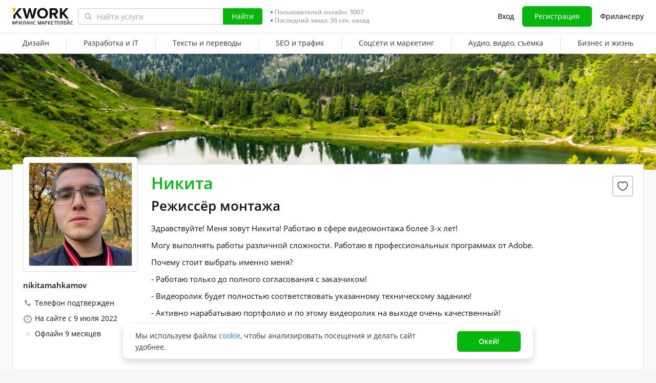

--- FILE ---
content_type: text/css
request_url: https://cdn-edge.kwork.ru/css/dist/layout-market-footer_256bd77177bf1742.css?ver=27_cors
body_size: 5458
content:
.custom-search .dropdown-suggestions{border:1px solid var(--color-grayscale-field-border);border-radius:4px;-webkit-box-shadow:0 3px 10px rgba(0,0,0,.06),0 1px 3px rgba(0,0,0,.06);box-shadow:0 3px 10px rgba(0,0,0,.06),0 1px 3px rgba(0,0,0,.06);overflow:hidden}.custom-search .dropdown-suggestions,.custom-search .dropdown-suggestions *{-webkit-box-sizing:border-box;box-sizing:border-box}.custom-search .dropdown-suggestions .suggestions .suggestion-user,.custom-search .dropdown-suggestions .suggestions-header{-webkit-box-align:center;-ms-flex-align:center;align-items:center;background-color:var(--color-grayscale-page-bg-default);color:var(--color-typography-support);display:-webkit-box;display:-ms-flexbox;display:flex;font-size:16px;font-weight:600;line-height:24px;min-height:30px;padding:2px 7px 2px 13px;text-transform:none}.custom-search .dropdown-suggestions .suggestions .suggestion-user svg,.custom-search .dropdown-suggestions .suggestions-header svg{-ms-flex-negative:0;flex-shrink:0;margin-right:18px}.custom-search .dropdown-suggestions .suggestions-header{text-transform:none}.custom-search .dropdown-suggestions .suggestion{-webkit-box-align:center;-ms-flex-align:center;align-items:center;color:var(--color-typography-text);display:-webkit-box;display:-ms-flexbox;display:flex;font-size:16px;line-height:24px;min-height:40px;padding:8px 11px 8px 51px}.custom-search .dropdown-suggestions .suggestion span{font-weight:400}.custom-search .dropdown-suggestions .suggestion span b{color:var(--color-typography-text);font-weight:600!important}.custom-search .dropdown-suggestions .suggestion:hover{background:-webkit-gradient(linear,left bottom,left top,from(rgba(23,125,229,.06)),to(rgba(23,125,229,.06))),var(--color-typography-white);background:linear-gradient(0deg,rgba(23,125,229,.06),rgba(23,125,229,.06)),var(--color-typography-white);color:var(--color-accent-primary-base)}.custom-search .dropdown-suggestions .suggestion:hover span b{color:var(--color-accent-primary-base)}.custom-search .dropdown-suggestions .suggestion-user:hover{background:-webkit-gradient(linear,left bottom,left top,from(rgba(23,125,229,.06)),to(rgba(23,125,229,.06))),var(--color-typography-white);background:linear-gradient(0deg,rgba(23,125,229,.06),rgba(23,125,229,.06)),var(--color-typography-white);color:var(--color-accent-primary-base)}.custom-search .dropdown-suggestions .suggestion-user:hover svg path{fill:var(--color-accent-primary-base)}.custom-search .dropdown-suggestions .suggestion-user__text{display:block!important;overflow:hidden;text-overflow:ellipsis}.custom-search .dropdown-suggestions .history{background-color:var(--color-grayscale-page-bg-default);min-height:30px;padding:2px 7px 2px 13px;text-transform:none}.custom-search .dropdown-suggestions .history,.custom-search .dropdown-suggestions .history__title{-webkit-box-align:center;-ms-flex-align:center;align-items:center;display:-webkit-box;display:-ms-flexbox;display:flex}.custom-search .dropdown-suggestions .history__title{color:var(--color-typography-support);font-size:16px;font-weight:600;line-height:24px}.custom-search .dropdown-suggestions .history__title svg{-ms-flex-negative:0;flex-shrink:0;margin-right:18px}.custom-search .dropdown-suggestions .history__button-clear{color:var(--color-typography-tip);cursor:pointer;font-size:12px;font-weight:400;line-height:16px}.custom-search .dropdown-suggestions-header{border:1px solid var(--color-grayscale-border);border-radius:6px}@media (max-width:767.98px){.custom-search .dropdown-suggestions-header{border-radius:4px!important}}.custom-search .dropdown-suggestions-header .suggestions .suggestion-user,.custom-search .dropdown-suggestions-header .suggestions-header{font-size:var(--typography-body-default-regular-font-size);line-height:var(--typography-body-default-regular-line-height);min-height:28px;padding:2px 7px 2px 11px}.custom-search .dropdown-suggestions-header .suggestions .suggestion-user svg,.custom-search .dropdown-suggestions-header .suggestions-header svg{margin-right:8px}.custom-search .dropdown-suggestions-header .history{-ms-flex-wrap:wrap;flex-wrap:wrap;min-height:28px;padding:2px 7px 2px 11px}.custom-search .dropdown-suggestions-header .history__title{font-size:var(--typography-body-default-regular-font-size);line-height:var(--typography-body-default-regular-line-height);margin-right:4px}.custom-search .dropdown-suggestions-header .history__title svg{margin-right:8px}.custom-search .dropdown-suggestions-header .suggestion{font-size:var(--typography-body-default-regular-font-size);line-height:var(--typography-body-default-regular-line-height);min-height:38px;padding:8px 11px 8px 35px}@media (max-width:767.98px){.custom-search .dropdown-suggestions:not(.dropdown-suggestions-header) .suggestion-user__text{display:-webkit-box!important;display:-ms-flexbox!important;display:flex!important;-ms-flex-wrap:wrap;flex-wrap:wrap}}.switch-menu{display:inline-block;line-height:20px}.switch-menu__label{cursor:pointer;font-size:15px;font-weight:600;-webkit-transition:color .3s ease;transition:color .3s ease;-webkit-user-select:none;-moz-user-select:none;-ms-user-select:none;user-select:none}.switch-menu__label_right{margin-left:5px}.switch-menu__label_left{margin-right:5px}.switch-menu__input:checked~.switch-menu__label_left,.switch-menu__label_right{color:#b8b8bf}.switch-menu__input:checked~.switch-menu__label_right,.switch-menu__label_left{color:#000}.switch-menu__track{background-color:#b8b8bf;border-radius:999px;cursor:pointer;display:inline-block;height:22px;position:relative;top:4px;-webkit-transition:background-color .3s ease;transition:background-color .3s ease;width:40px}.switch-menu__input:checked~.switch-menu__track{background-color:#00b000;-webkit-box-shadow:inset 0 0 0 1px #00a800;box-shadow:inset 0 0 0 1px #00a800}.switch-menu__input:checked~.switch-menu__track .switch-menu__thumb{-webkit-box-shadow:inset 0 0 0 1px #a6dba6;box-shadow:inset 0 0 0 1px #a6dba6}.switch-menu__thumb{background-color:#fff;border-radius:50%;display:block;height:18px;left:0;margin:2px;position:relative;-webkit-transition:left .3s ease;transition:left .3s ease;width:18px}.switch-menu__input:checked~.switch-menu__track .switch-menu__thumb{left:18px}.switch-menu__input{display:none}@media (min-width:768px){.mobile-nav{display:none!important}}.mobile-nav__overlay{background:rgba(0,0,0,.8);bottom:0;left:0;position:absolute;right:0;top:0;z-index:10}.mobile-nav__header{-webkit-box-align:center;-ms-flex-align:center;align-items:center;background-color:var(--color-typography-white);display:-webkit-box;display:-ms-flexbox;display:flex;-ms-flex-wrap:nowrap;flex-wrap:nowrap;height:50px;padding:0 15px 0 10px}.mobile-nav__header-close{cursor:pointer;height:32px;-webkit-user-select:none;-moz-user-select:none;-ms-user-select:none;user-select:none;width:32px}.mobile-nav__header-logo{display:-webkit-box;display:-ms-flexbox;display:flex;margin-left:8px;position:relative}.mobile-nav__header-logo .garland{width:105px}.mobile-nav__header-logo>img{display:block;margin:0}.mobile-nav__list{-webkit-overflow-scrolling:touch;background:-webkit-gradient(linear,left bottom,left top,from(rgba(var(--color-accent-primary-base-rgb),.06)),to(rgba(var(--color-accent-primary-base-rgb),.06))),var(--color-typography-white);background:linear-gradient(0deg,rgba(var(--color-accent-primary-base-rgb),.06),rgba(var(--color-accent-primary-base-rgb),.06)),var(--color-typography-white);-webkit-box-shadow:0 4px 100px rgba(0,0,0,.25);box-shadow:0 4px 100px rgba(0,0,0,.25);-webkit-box-sizing:border-box;box-sizing:border-box;height:100%;overflow-x:hidden;overflow-y:auto;padding-top:0;position:absolute;top:0;-webkit-transform:translateX(-85%);-ms-transform:translateX(-85%);transform:translateX(-85%);-webkit-transition:-webkit-transform .3s ease-in-out;transition:-webkit-transform .3s ease-in-out;transition:transform .3s ease-in-out;transition:transform .3s ease-in-out,-webkit-transform .3s ease-in-out;width:85%;z-index:11}.authorized .mobile-nav__list{padding-top:51px}.mobile-nav__list.animation,.mobile-nav__list.animation *{overflow-y:hidden}.mobile-nav__list.mobile-nav__list--active{-webkit-transform:translateX(0);-ms-transform:translateX(0);transform:translateX(0)}.mobile-nav__list.has-subopen,.mobile-nav__list.unauthorized{background:var(--color-typography-white)}@media (min-width:374px) and (max-width:375px){.mobile-nav__list{-webkit-transform:translateX(-323px);-ms-transform:translateX(-323px);transform:translateX(-323px);width:323px}}.mobile-nav__list.header--theme-dark .mobile-menu__item-icon img.light-theme-icon{display:none}.mobile-nav__list.header--theme-dark .mobile-menu__item-icon img.dark-theme-icon{display:block}.mobile-nav__signup-button{margin:7px 0 8px 18px;width:139px}.mobile-menu{min-height:100%;padding-bottom:var(--nav-by-viewport-height-diff)}.mobile-menu,.mobile-menu *{-webkit-box-sizing:border-box;box-sizing:border-box}.mobile-menu.subopen .mobile-menu__item:not(.active),.mobile-menu.subopen .mobile-menu__items:not(.active){display:none}.mobile-menu.subopen .mobile-menu__item.active>a{display:none}.mobile-menu.subopen .mobile-menu__items-footer:before{content:none}.mobile-menu.subopen .mobile-nav__user{display:none}.mobile-menu.authorized{background:transparent}.mobile-menu a{-webkit-touch-callout:none!important;-webkit-user-select:none!important}.mobile-menu__tabs{background-color:var(--color-typography-white);display:-webkit-box;display:-ms-flexbox;display:flex;margin-bottom:2px}.mobile-menu__tab{position:relative;width:50%}.mobile-menu__tab-link{-webkit-box-align:center;-ms-flex-align:center;-webkit-box-pack:center;-ms-flex-pack:center;align-items:center;background-color:var(--color-typography-white);color:var(--color-grayscale-field-border);cursor:pointer;display:-webkit-box;display:-ms-flexbox;display:flex;font-size:12px;font-weight:600;height:38px;justify-content:center;line-height:16px;text-transform:uppercase}.mobile-menu__tab-link:before{background-color:var(--color-typography-white);border-color:rgba(var(--color-accent-primary-base-rgb),.32);border-style:solid;bottom:0;-webkit-box-sizing:border-box;box-sizing:border-box;content:"";display:block;height:6px;position:absolute;z-index:2}.mobile-menu__tab-link>span{margin-top:1px;position:relative;text-decoration:none!important;-webkit-user-select:none;-moz-user-select:none;-ms-user-select:none;user-select:none;z-index:3}.mobile-menu__tab:first-child .mobile-menu__tab-link{border-radius:0 0 4px}.mobile-menu__tab:first-child .mobile-menu__tab-link:before{border-radius:0 0 4px;border-width:0 1px 1px 0;right:0;width:100%}.mobile-menu__tab:last-child .mobile-menu__tab-link{border-radius:0 0 0 4px}.mobile-menu__tab:last-child .mobile-menu__tab-link:before{border-radius:0 0 0 4px;border-width:0 0 1px 1px;left:0;width:100%}.mobile-menu__tab.active{background:none}.mobile-menu__tab.active .mobile-menu__tab-link{background:-webkit-gradient(linear,left bottom,left top,from(rgba(var(--color-accent-primary-base-rgb),.06)),to(rgba(var(--color-accent-primary-base-rgb),.06))),var(--color-typography-white);background:linear-gradient(0deg,rgba(var(--color-accent-primary-base-rgb),.06),rgba(var(--color-accent-primary-base-rgb),.06)),var(--color-typography-white);border-bottom:0;color:var(--color-typography-text)}.mobile-menu__tab.active .mobile-menu__tab-link:before{background:-webkit-gradient(linear,left bottom,left top,from(rgba(var(--color-accent-primary-base-rgb),.06)),to(rgba(var(--color-accent-primary-base-rgb),.06))),var(--color-typography-white);background:linear-gradient(0deg,rgba(var(--color-accent-primary-base-rgb),.06),rgba(var(--color-accent-primary-base-rgb),.06)),var(--color-typography-white);border-color:rgba(var(--color-accent-primary-base-rgb),.32);border-width:1px 0 0 1px;height:32px;top:0}.mobile-menu__tab.active:first-child .mobile-menu__tab-link{border-radius:0 4px 0 0}.mobile-menu__tab.active:first-child .mobile-menu__tab-link:before{border-radius:0 4px 0 0;border-width:1px 1px 0 0;right:-1px;width:calc(100% + 1px)}.mobile-menu__tab.active:last-child .mobile-menu__tab-link{border-radius:4px 0 0}.mobile-menu__tab.active:last-child .mobile-menu__tab-link:before{border-radius:4px 0 0;border-width:1px 0 0 1px;left:-1px;width:calc(100% + 1px)}.mobile-menu__items-footer:before{background-color:rgba(var(--color-accent-primary-base-rgb),.2);content:"";display:block;height:1px;margin:8px 0;overflow:hidden}.header--theme-dark .mobile-menu__item--placeholder .mobile-menu__link{background:#48494e}.header--theme-dark .mobile-menu__item--placeholder .mobile-menu__link:after{background:-webkit-gradient(linear,left top,right top,color-stop(.49%,#48494e),color-stop(47.8%,#5f6066),to(#48494e));background:linear-gradient(90deg,#48494e .49%,#5f6066 47.8%,#48494e)}.mobile-menu__item--placeholder{overflow:hidden;padding:0 16px}.mobile-menu__item--placeholder .mobile-menu__link{background:var(--color-grayscale-page-bg-default);border-radius:9px;height:16px;margin:16px 0;overflow:hidden;padding:0;position:relative;width:100%}.mobile-menu__item--placeholder .mobile-menu__link:after{-webkit-animation:mobile-menu-placeholder-animation 1s linear infinite;animation:mobile-menu-placeholder-animation 1s linear infinite;background:-webkit-gradient(linear,left top,right top,color-stop(.49%,hsla(0,0%,100%,0)),color-stop(47.8%,hsla(0,0%,100%,.8)),to(hsla(0,0%,100%,0)));background:linear-gradient(90deg,hsla(0,0%,100%,0) .49%,hsla(0,0%,100%,.8) 47.8%,hsla(0,0%,100%,0));content:"";height:100%;left:-48px;position:absolute;top:0;width:48px}.mobile-menu__item-link{-webkit-box-align:center;-ms-flex-align:center;align-items:center;color:rgba(var(--color-typography-title-rgb),.9);display:-webkit-box;display:-ms-flexbox;display:flex;height:48px;padding:0 21px 0 18px;text-decoration:none;width:100%}.mobile-menu__item-link--moderation{color:var(--color-accent-negative-base)!important}.mobile-menu__item-link:active,.mobile-menu__item-link:hover{background-color:hsla(0,0%,100%,.04);color:var(--color-typography-title)}.mobile-menu__item-icon{-webkit-box-align:center;-ms-flex-align:center;-webkit-box-pack:center;-ms-flex-pack:center;-ms-flex-negative:0;align-items:center;display:-webkit-box;display:-ms-flexbox;display:flex;flex-shrink:0;height:16px;justify-content:center;margin-right:14px;width:16px}.mobile-menu__item-icon--phone{margin-right:8px}.mobile-menu__item-icon--right{margin-left:5px;margin-right:0}.mobile-menu__item-icon img,.mobile-menu__item-icon svg{max-height:16px;max-width:16px}.mobile-menu__item-icon img.dark-theme-icon{display:none}.mobile-menu__item-icon--newyear{height:20px;margin-left:-2px;margin-right:12px;width:20px}.mobile-menu__item-icon--newyear svg{max-height:20px;max-width:20px}.mobile-menu__item-icon--newyear svg,.mobile-menu__item-icon--newyear svg path{fill:var(--color-accent-positive-base)!important}.mobile-menu__item-icon.mt-1{margin-top:-1px!important}.mobile-menu__item-title{font-size:14px;line-height:22px;overflow:hidden;text-overflow:ellipsis;white-space:nowrap}.mobile-menu__item-title .user-active-orders-count{-webkit-box-pack:center;-ms-flex-pack:center;-webkit-box-align:center;-ms-flex-align:center;align-items:center;background:var(--color-accent-primary-base);border-radius:22px;-webkit-box-sizing:border-box;box-sizing:border-box;color:var(--color-typography-white);display:-webkit-inline-box;display:-ms-inline-flexbox;display:inline-flex;font-size:8px;font-weight:700;height:16px;justify-content:center;line-height:12px;margin:-2px 0 0 4px;min-width:16px;padding:1.5px}.mobile-menu__item-title .user-active-orders-count.red{background-color:var(--color-accent-negative-base)}.mobile-menu__item-arrow{-ms-flex-negative:0;flex-shrink:0;height:10px;margin-left:auto;margin-right:-1px;width:7px}.mobile-menu__item-count-orders{color:rgba(var(--color-typography-support-hover-rgb),.6);font-size:12px;line-height:16px;margin-left:auto;margin-right:-9px;overflow:hidden;padding-left:3px;text-overflow:ellipsis;white-space:nowrap}.mobile-menu__item--border{border-bottom:1px solid rgba(var(--color-accent-primary-base-rgb),.2);height:49px}.mobile-menu__sublist{background:var(--color-typography-white);display:block;height:calc(100% - 50px);overflow-y:auto;position:absolute;top:50px;-webkit-transform:translateX(-100%);-ms-transform:translateX(-100%);transform:translateX(-100%);-webkit-transition:-webkit-transform .3s ease-in-out;transition:-webkit-transform .3s ease-in-out;transition:transform .3s ease-in-out;transition:transform .3s ease-in-out,-webkit-transform .3s ease-in-out;width:100%;z-index:12}.mobile-menu__sublist.active{-webkit-transform:translateX(0);-ms-transform:translateX(0);transform:translateX(0)}.mobile-menu__sublist.active .mobile-menu__item:not(.active){display:block}.mobile-menu__sublist.active.open>.mobile-menu__item-back,.mobile-menu__sublist.active.open>.mobile-menu__item:not(.active){display:none}.mobile-menu__sublist.active.open>.mobile-menu__item.active>a{display:none}.mobile-menu__sublist.active.open>.mobile-menu__item.active>.mobile-menu__sublist.active{height:100%;top:0}.mobile-menu__sublist .mobile-menu__link{-webkit-box-align:center;-ms-flex-align:center;align-items:center;color:rgba(var(--color-typography-title-rgb),.8);display:-webkit-box;display:-ms-flexbox;display:flex;font-size:var(--typography-body-default-regular-font-size);height:48px;line-height:var(--typography-body-default-regular-line-height);padding:0 16px;width:100%}.mobile-menu__sublist .mobile-menu__link:active,.mobile-menu__sublist .mobile-menu__link:hover{background:-webkit-gradient(linear,left bottom,left top,from(rgba(var(--color-accent-primary-base-rgb),.11)),to(rgba(var(--color-accent-primary-base-rgb),.11))),var(--color-typography-white);background:linear-gradient(0deg,rgba(var(--color-accent-primary-base-rgb),.11),rgba(var(--color-accent-primary-base-rgb),.11)),var(--color-typography-white)}.mobile-menu__sublist .mobile-menu__link:active .submenu-item__mark,.mobile-menu__sublist .mobile-menu__link:hover .submenu-item__mark{border-color:var(--color-accent-positive-base-hover);color:var(--color-accent-positive-base-hover)}.mobile-menu__sublist .mobile-menu__link-back{-webkit-box-sizing:border-box;box-sizing:border-box;display:block;height:45px;line-height:56px;padding-top:14px;position:relative;text-decoration:none!important;width:100%}.mobile-menu__sublist .mobile-menu__link-back:after{background-color:rgba(var(--color-accent-primary-base-rgb),.2);bottom:0;content:"";display:block;height:1px;left:0;position:absolute;right:0}.mobile-menu__sublist .mobile-menu__link-back .mobile-menu__item-title{color:var(--color-typography-white);color:var(--color-typography-title);font-size:12px;font-weight:600;line-height:16px;padding:0;text-align:center;text-transform:uppercase}@media (max-width:374px){.mobile-menu__sublist .mobile-menu__link-back .mobile-menu__item-title{padding:0 45px}}.mobile-menu__sublist .mobile-menu__arrow-back{height:16px;left:14px;position:absolute;top:13px;width:21px}.mobile-menu__sublist .mobile-menu__img{height:28px;margin:1px 8px 0 -4px;width:28px}.mobile-menu__sublist .mobile-menu__img+.mobile-menu__title{line-height:24px}.mobile-menu__sublist .mobile-menu__arrow{height:8px;margin:1px 4px 0 auto;width:6px}.mobile-menu__sublist .mobile-menu__title{overflow:hidden;text-overflow:ellipsis;white-space:nowrap}.mobile-menu .mobile-nav__user{-webkit-box-align:start;-ms-flex-align:start;align-items:flex-start;background-color:var(--color-typography-white);display:-webkit-box;display:-ms-flexbox;display:flex;margin-bottom:0;padding:5px 13px 13px 10px;width:100%}.mobile-menu .mobile-nav__user-info{-webkit-box-align:center;-ms-flex-align:center;-webkit-box-pack:justify;-ms-flex-pack:justify;-webkit-box-flex:1;-ms-flex-positive:1;align-items:center;display:-webkit-box;display:-ms-flexbox;display:flex;flex-grow:1;height:32px;justify-content:space-between;margin-left:10px;width:60%}.mobile-menu .mobile-nav__user-name{color:var(--color-typography-title);display:inline-block;font-size:12px;font-weight:600;letter-spacing:normal;line-height:16px;margin:2px 5px 0 0;max-width:100%;overflow:hidden;padding:0;text-overflow:ellipsis;white-space:nowrap}.mobile-menu .mobile-nav__user-avatar .user-avatar{display:block;height:32px;width:32px}.mobile-menu .mobile-nav__user-avatar .user-avatar__default{font-size:18px}.mobile-menu .mobile-nav__user-avatar .user-avatar>img{border:1px solid var(--color-grayscale-icon-hover)}.mobile-menu .mobile-nav__user-balance{-ms-flex-negative:0;color:var(--color-accent-primary-base);display:block;flex-shrink:0;font-weight:600}.mobile-menu .mobile-nav__user-balance:after{background-color:rgba(var(--color-accent-primary-base-rgb),.6);content:"";display:block;height:1px;position:relative;top:-1px;width:100%}.mobile-menu .submenu-item__icon-img{display:block;height:16px;width:13px}.mobile-menu .submenu-item__icon{display:block;margin:0 4px;padding:0;position:relative}.mobile-menu .submenu-item__text{overflow:hidden;text-overflow:ellipsis;white-space:nowrap}.mobile-menu .submenu-item__wrap-mark--new{-webkit-box-flex:1;-ms-flex-positive:1;-webkit-box-pack:end;-ms-flex-pack:end;display:-webkit-box;display:-ms-flexbox;display:flex;flex-grow:1;justify-content:flex-end}.mobile-menu .submenu-item__wrap-mark--new.arrow-margin{margin-right:4px}.mobile-menu .submenu-item__mark{background:transparent!important;border:1px solid var(--color-accent-positive-base);border-radius:3px;color:var(--color-accent-positive-base);display:block;font-size:10px;font-weight:600;height:auto;line-height:16px;padding:0 7px 1px;text-transform:none;top:auto}.mobile-menu .submenu-item__mark--new{right:0;top:auto}.show-mobile-menu{height:100%!important;overflow:hidden}@media (min-width:768px){.show-mobile-menu{overflow:visible!important}}@-webkit-keyframes mobile-menu-placeholder-animation{0%{left:-48px}to{left:100%}}@keyframes mobile-menu-placeholder-animation{0%{left:-48px}to{left:100%}}.header--theme-dark.mobile-nav__list-new,.header--theme-dark.unauthorized{background:#33353a}.header--theme-dark .mobile-nav__header{background-color:#33353a}.header--theme-dark .mobile-nav__header-close svg path{fill:var(--color-typography-tip)}.header--theme-dark .select-header__list-dropdown{background:hsla(0,0%,100%,.04)}.header--theme-dark .mobile-menu.authorized{background:#393b40}.header--theme-dark .mobile-menu__tabs{background:#33353a}.header--theme-dark .mobile-menu__tab-link{background-color:#33353a;color:var(--color-typography-tip)}.header--theme-dark .mobile-menu__tab-link:before{background-color:#33353a;border-color:#47494e}.header--theme-dark .mobile-menu__tab-link:after{background-color:#47494e}.header--theme-dark .mobile-menu__tab.active{background-color:#33353a!important}.header--theme-dark .mobile-menu__tab.active:before{background:#33353a}.header--theme-dark .mobile-menu__tab.active .mobile-menu__tab-link{background:#393b40;color:var(--color-typography-white)}.header--theme-dark .mobile-menu__tab.active .mobile-menu__tab-link:before{background:#393b40;border-color:#47494e}.header--theme-dark .mobile-menu .select-header__list-item,.header--theme-dark .mobile-menu .select-header__list-item-text,.header--theme-dark .mobile-menu__items{color:rgba(var(--color-typography-white-rgb),.9)}.header--theme-dark .mobile-menu .select-header__list-item-footer:before,.header--theme-dark .mobile-menu .select-header__list-item-text-footer:before,.header--theme-dark .mobile-menu__items-footer:before{background-color:#5a5c61}.header--theme-dark .mobile-menu__item-link,.header--theme-dark .mobile-menu__item-link:active,.header--theme-dark .mobile-menu__item-link:hover{color:rgba(var(--color-typography-white-rgb),.9)}.header--theme-dark .mobile-menu__item-icon svg,.header--theme-dark .mobile-menu__item-icon svg path{fill:var(--color-typography-white)}.header--theme-dark .mobile-menu__item-arrow path{stroke:var(--color-grayscale-field-border)}.header--theme-dark .mobile-menu__item-count-orders{color:var(--color-typography-tip)}.header--theme-dark .mobile-menu__item--border{border-bottom:1px solid #5a5c61}.header--theme-dark .mobile-menu__sublist{background:#33353a}.header--theme-dark .mobile-menu__sublist .mobile-menu__link{color:rgba(var(--color-typography-white-rgb),.8)}.header--theme-dark .mobile-menu__sublist .mobile-menu__link:active,.header--theme-dark .mobile-menu__sublist .mobile-menu__link:hover{background:hsla(0,0%,100%,.04)}.header--theme-dark .mobile-menu__sublist .mobile-menu__link-back:after{background-color:hsla(0,0%,81%,.2)}.header--theme-dark .mobile-menu__sublist .mobile-menu__link-back .mobile-menu__item-title{color:var(--color-typography-white)}.header--theme-dark .mobile-menu__sublist .mobile-menu__arrow path,.header--theme-dark .mobile-menu__sublist .mobile-menu__arrow-back path{stroke:var(--color-grayscale-field-border)}.header--theme-dark .mobile-menu .mobile-nav__user{background-color:#33353a}.header--theme-dark .mobile-menu .mobile-nav__user-avatar img{border-color:var(--color-grayscale-field-border)}.header--theme-dark .mobile-menu .mobile-nav__user-name{color:var(--color-typography-white)}.header--theme-dark .mobile-menu .mobile-nav__user-balance{color:var(--color-accent-positive-base)}.header--theme-dark .mobile-menu .mobile-nav__user-balance:after{background-color:rgba(var(--color-accent-positive-base-rgb),.4)}.quiz-day{margin-top:-160px;position:fixed;right:-408px;top:50%;-webkit-transition:right .3s ease-out;transition:right .3s ease-out;z-index:1041}@media (max-width:767.98px){.quiz-day{display:none}}.quiz-day,.quiz-day *,.quiz-day :after,.quiz-day :before{-webkit-box-sizing:border-box;box-sizing:border-box}.quiz-day--active{right:0}.quiz-day--active .quiz-day__panel:after{-webkit-transform:rotate(180deg);-ms-transform:rotate(180deg);transform:rotate(180deg)}.quiz-day--active .quiz-day__overlay{display:block}.quiz-day--active .quiz-day__wrapper{height:100%;max-height:calc(50vh + 160px)}.quiz-day--hide{right:-500px}.quiz-day--close .quiz-day__wrapper{height:320px}.quiz-day__question-wrapper{-webkit-box-pack:justify;-ms-flex-pack:justify;display:-webkit-box;display:-ms-flexbox;display:flex;justify-content:space-between}.quiz-day__confirm-block{-webkit-box-orient:vertical;-webkit-box-direction:normal;-webkit-box-pack:space-evenly;-ms-flex-pack:space-evenly;-webkit-box-align:center;-ms-flex-align:center;align-items:center;display:-webkit-box;display:-ms-flexbox;display:flex;-ms-flex-direction:column;flex-direction:column;height:182px;justify-content:space-evenly;width:376px}.quiz-day__confirm-question{font-size:18px;font-weight:600;line-height:24px;margin-top:10px;text-align:center}.quiz-day__confirm-checkbox{font-size:var(--typography-body-default-regular-font-size);font-weight:400;line-height:var(--typography-body-default-regular-line-height);margin-bottom:10px}.quiz-day__hide-cancel{background:var(--color-typography-white);border:1px solid var(--color-grayscale-field-border);color:var(--color-typography-title)}.quiz-day__hide-cancel:hover{background:var(--color-grayscale-border-hover)}.quiz-day__hide-confirm{background:var(--color-typography-white);border:1px solid var(--color-accent-positive-base);color:var(--color-accent-positive-base)}.quiz-day__hide-confirm:hover{background:var(--color-grayscale-border-hover)}.quiz-day .popup-close{height:24px!important;margin:0;min-width:24px;padding:0!important;position:relative;right:0;top:0;width:24px!important}.quiz-day__wrapper{display:-webkit-box;display:-ms-flexbox;display:flex;height:320px;min-height:320px;position:relative;z-index:1042}.quiz-day__wrapper--with-textarea{min-height:0}.quiz-day__wrapper--with-textarea .quiz-day__footer{position:static}.quiz-day__overlay{background:var(--color-typography-title);display:none;height:100vh;left:0;opacity:.2;position:fixed;top:0;width:100%}.quiz-day__panel{background:var(--color-accent-primary-base);border-radius:8px 0 0 8px;-webkit-box-shadow:0 2px 5px rgba(0,0,0,.25);box-shadow:0 2px 5px rgba(0,0,0,.25);cursor:pointer;padding:0 5px;position:relative;width:32px}.quiz-day__panel:hover{background:var(--color-accent-primary-base-hover)}.quiz-day__panel:after{background:url(/images/quiz-day/quiz-day-arrow.svg) no-repeat 0 0;bottom:8px;content:"";height:16px;position:absolute;right:5px;width:21px}.quiz-day__panel span{color:var(--color-typography-white);display:block;font-size:14px;font-weight:600;left:50%;line-height:22px;position:absolute;text-align:center;top:50%;-webkit-transform:translateX(-50%) translateY(-50%) rotate(-90deg);-ms-transform:translateX(-50%) translateY(-50%) rotate(-90deg);transform:translateX(-50%) translateY(-50%) rotate(-90deg);white-space:nowrap}.quiz-day__tab{background:var(--color-typography-white);-webkit-box-shadow:0 8px 24px rgba(0,0,0,.16);box-shadow:0 8px 24px rgba(0,0,0,.16);overflow-x:hidden;overflow-y:auto;padding:8px 16px 16px;position:relative;width:408px}.quiz-day__tab--finish{-webkit-box-align:center;-ms-flex-align:center;align-items:center;display:-webkit-box;display:-ms-flexbox;display:flex;text-align:center}.quiz-day__tab img,.quiz-day__tab video{height:auto;max-width:100%}.quiz-day__question{font-weight:600}.quiz-day__add-text,.quiz-day__question{color:var(--color-typography-text);font-size:var(--typography-body-default-regular-font-size);line-height:var(--typography-body-default-regular-line-height);padding:0 0 2px}.quiz-day__add-text{margin-top:4px}.quiz-day__files{margin-left:3px;margin-top:4px}.quiz-day__files a{display:-webkit-box;display:-ms-flexbox;display:flex;margin-bottom:8px}.quiz-day__files span{color:var(--color-accent-primary-base);cursor:pointer;margin-left:7px;text-decoration:none;text-decoration:underline;-webkit-user-select:none;-moz-user-select:none;-ms-user-select:none;user-select:none}.quiz-day__files span:hover{color:var(--color-accent-primary-base-hover);text-decoration:none}.quiz-day__answers{margin:12px 0 64px 6px}.quiz-day__answers--with-textarea{margin:4px 0 14px}.quiz-day__answers .radio-group{padding:5px 0}.quiz-day__answers .radio-group label.radio-group__label{padding-left:28px}.quiz-day__answers .radio-group+.radio-group{margin-top:0}.quiz-day__answers .radio-group:last-child{padding-bottom:0}.quiz-day__footer{-webkit-box-pack:end;-ms-flex-pack:end;-webkit-box-align:center;-ms-flex-align:center;align-items:center;display:-webkit-box;display:-ms-flexbox;display:flex;justify-content:flex-end}.quiz-day__count{color:var(--color-typography-tip);font-size:14px;line-height:22px;padding-bottom:2px}.quiz-day__button button{min-width:184px}.quiz-day__finish{-webkit-box-pack:center;-ms-flex-pack:center;display:-webkit-inline-box;display:-ms-inline-flexbox;display:inline-flex;-ms-flex-wrap:wrap;flex-wrap:wrap;height:203px;justify-content:center}.quiz-day__finish-img{background:url(/images/quiz-day/quiz-day-finish.svg) no-repeat 0 0;height:82px;width:110px}.quiz-day__finish-title{color:var(--color-typography-title);font-size:16px;font-weight:600;line-height:24px;margin-top:12px;width:100%}.quiz-day__finish-text{color:var(--color-typography-support);font-size:14px;line-height:22px;margin-top:8px;width:100%}.quiz-day__open-answer-field{border:1px solid var(--color-grayscale-field-border);border-radius:4px;color:var(--color-typography-text);font-size:14px!important;line-height:22px!important;max-height:300px;min-height:96px;padding:8px 12px!important;width:100%}.quiz-day__open-answer-field::-webkit-input-placeholder{color:var(--color-typography-tip)}.quiz-day__open-answer-field::-moz-placeholder{color:var(--color-typography-tip)}.quiz-day__open-answer-field:-ms-input-placeholder{color:var(--color-typography-tip)}.quiz-day__open-answer-field::-ms-input-placeholder{color:var(--color-typography-tip)}.quiz-day__open-answer-field::placeholder{color:var(--color-typography-tip)}.profile-complete ul{list-style:none;margin-bottom:16px;margin-top:8px}.profile-complete ul li{color:var(--color-typography-text);min-height:22px;padding-bottom:2px;padding-left:32px;position:relative}.profile-complete ul li+li{margin-top:8px}.profile-complete ul li:before{background:url(/images/icons/list-mark-arrow-green-24.svg) no-repeat 0 0;content:"";display:block;height:24px;left:0;overflow:hidden;position:absolute;top:0;width:24px}.profile-complete ul li.item-bad:before{background-image:url(/images/icons/list-mark-cross-red.svg)}.birthday-stickers{height:164px;left:50%;position:absolute;top:50%;width:164px;z-index:9999999}.birthday-stickers:not(.birthday-stickers--positioned){opacity:0;visibility:hidden}.birthday-stickers__item{display:block;height:164px;margin:0;outline:none!important;width:164px}.birthday-stickers__loader{background:#ffd52c;border-radius:16px;height:36px;left:50%;position:absolute;top:94px;-webkit-transform:translateX(-50%);-ms-transform:translateX(-50%);transform:translateX(-50%);width:36px}.birthday-stickers__loader:before{background-image:url("[data-uri]")}.fade-enter-active,.fade-leave-active{-webkit-transition:opacity .75s;transition:opacity .75s}.fade-enter,.fade-leave-to{opacity:0}.bounce-enter-active{-webkit-animation:bounce-in .75s;animation:bounce-in .75s}.bounce-leave-active{animation:bounce-in .5s reverse}@-webkit-keyframes bounce-in{0%{-webkit-transform:scale(0);transform:scale(0)}50%{-webkit-transform:scale(1.25);transform:scale(1.25)}to{-webkit-transform:scale(1);transform:scale(1)}}@keyframes bounce-in{0%{-webkit-transform:scale(0);transform:scale(0)}50%{-webkit-transform:scale(1.25);transform:scale(1.25)}to{-webkit-transform:scale(1);transform:scale(1)}}.cookies-agreement{bottom:0;display:block;left:0;padding:0 12px 20px;position:fixed;right:0;width:100%;z-index:9999999}.cookies-agreement,.cookies-agreement *{-webkit-box-sizing:border-box;box-sizing:border-box}@media (max-width:767.98px){.cookies-agreement{padding-bottom:16px}}.cookies-agreement__content{-webkit-box-align:center;-ms-flex-align:center;align-items:center;background-color:var(--color-grayscale-bg-base);border-radius:12px;-webkit-box-shadow:0 6px 14px 0 rgba(0,0,0,.16);box-shadow:0 6px 14px 0 rgba(0,0,0,.16);color:var(--color-typography-text);display:-webkit-box;display:-ms-flexbox;display:flex;-ms-flex-wrap:nowrap;flex-wrap:nowrap;font-size:var(--typography-body-default-regular-font-size);font-style:var(--typography-body-default-regular-font-style);font-weight:var(--typography-body-default-regular-font-weight);line-height:var(--typography-body-default-regular-line-height);margin:0 auto;max-width:800px;padding:12px 24px}@media (max-width:767.98px){.cookies-agreement__content{padding-left:16px;padding-right:16px}}.cookies-agreement__button{margin-left:24px;min-width:124px}@media (max-width:767.98px){.cookies-agreement__button{margin-left:16px;min-width:70px}}


--- FILE ---
content_type: text/javascript
request_url: https://cdn-edge.kwork.ru/js/locales/ru_RU/profile-fcp.js?ver=27566aab6e49f71180_cors
body_size: 7443
content:
var translationsObject7988245246714341969 = {"components/trumbowyg-field":{"ruLangPercentExceeded":"Не менее {{percent}}% текста должно быть написано на русском языке","legacyTranslation1":"Возможен ввод только русских букв","legacyTranslation2":"Возможен ввод только латинских букв","legacyTranslation3":"Возможен ввод только букв и цифр","onlyEnglishLanguage":"Текст должен быть только на английском языке."},"components/text-counter":{"maxText":"{{0}} из {{1}}","maxSymbolsText":"{{0}} из {{1}} символов","minText":"{{0}} из {{1}} минимум","minSymbolsText":"{{0}} из {{1}} символов минимум","bothText":"{{0}} из {{1}} (минимум {{2}})","bothSymbolsText":"{{0}} из {{1}} символов (минимум {{2}})"},"legacy-translations":{"srcClassesHelpersJs1":"Январь","srcClassesHelpersJs2":"Февраль","srcClassesHelpersJs3":"Март","srcClassesHelpersJs4":"Апрель","srcClassesHelpersJs5":"Май","srcClassesHelpersJs6":"Июнь","srcClassesHelpersJs7":"Июль","srcClassesHelpersJs8":"Август","srcClassesHelpersJs9":"Сентябрь","srcClassesHelpersJs10":"Октябрь","srcClassesHelpersJs11":"Ноябрь","srcClassesHelpersJs12":"Декабрь","srcClassesHelpersJs13":"год","srcClassesHelpersJs14":"года","srcClassesHelpersJs15":"лет","srcClassesHelpersJs16":"месяц","srcClassesHelpersJs17":"месяца","srcClassesHelpersJs18":"месяцев","srcClassesHelpersJs19":" и ","srcClassesMistakesErrorsJs3":"Превышена максимальная длина слов","srcMixinsMistakesMixinJs1":"В тексте возможны ошибки или опечатки. Перепроверьте подчеркнутые слова.","srcJsProfileInterviewVue1":"Интервью с продавцом","srcJsProfileInterviewVue2":"Интервью","srcJsProfileInterviewVue3":"Читать интервью в блоге Kwork","srcLegacyJsPortfolioUploadSortableCardJs3":"Видео требует исправлений!","srcLegacyJsPortfolioUploadSortableCardJs5":"Данное изображение уже загружено"},"pages/inbox/conversation-message":{"hiddenContactsText":"контактные данные скрыты","hiddenContactsTooltip":"В целях обеспечения безопасности сделок на Kwork не поддерживается передача контактных данных. {{linkStart}}Подробнее{{linkEnd}}"},"components/check-text/mistakes-mixin":{"removeInappropriateWords":"Исключите запрещенные слова: ","wrongRussianLanguageNorms":"Текст не соответствует нормам русского языка.<br>Отредактируйте слова, подчеркнутые красным","correctErrorsOrOmissions":"Необходимо исправить ошибки или опечатки в тексте. Слова с ошибками подчеркнуты красным"},"components/reviews/review-form":{"incorrectLang":"Текст должен быть на английском языке","unknownError":"Неизвестная ошибка","removeInappropriatedWords":"Исключите запрещенные слова: ","textNotStandards":"Текст не соответствует нормам русского языка.<br>Отредактируйте слова, подчеркнутые красным","exceededMaxLength":"Превышена максимальная длина слов","correctErrors":"Необходимо исправить ошибки или опечатки в тексте. Слова с ошибками подчеркнуты красным","manyReplays":"Слишком много повторов","userIsNotAuthorized":"Пользователь не авторизован","notFoundOpinion":"Не найден отзыв","editWriteNotAllowed":"Пользователю не разрешено редактировать/оставлять комменатрий к отзыву","invalidText":"Невалидный текст","unableToSaveResponse":"Не удалось сохранить ответ","failedEditAnswer":"Не удалось отредактировать ответ","waitBeforeNewComment":"Прошло слишком мало времени с вашего предыдущего комментария","feedbackDeleted":"Отзыв был удален покупателем","buttonCancel":"Отмена","buttonEdit":"Редактировать","buttonAnswer":"Ответить","buttonSend":"Отправить"},"pages/kwork-edit/save-module":{"duplicateDescriptionError":"Не копируйте описание услуги. В инструкции для покупателя укажите данные, необходимые вам для выполнения работы","boldTextPercentDescriptionError":"Исправьте описание кворка. Превышена доля жирного шрифта в описании. <ul class=\"bad-words-ul\"><li>Доля жирного шрифта не должна превышать 70% текста</li></ul>","boldTextPercentInstructionError":"Исправьте инструкции кворка. Превышена доля жирного шрифта в инструкции. <ul class=\"bad-words-ul\"><li>Доля жирного шрифта не должна превышать 70% текста</li></ul>"},"components/stop-words":{"discussServiceFee":"Не следует обсуждать в переписке с покупателем комиссию сервиса. Комиссия {{appName}} обеспечивает развитие проекта и безопасность сделок. Каждая успешная сделка в системе увеличивает ваши продажи.","notShareContacts":"Не сообщайте контакты без крайней необходимости. Общение и заказы за пределами Kwork несут высокий риск мошенничества. А внутри Kwork - проходят гладко и безопасно.","remindReview":"Вы можете напомнить покупателю оставить отзыв, но нельзя просить или намекать, чтобы отзыв был <b>положительный</b>!","russianLangWarningText":"Отправляйте сообщения на русском, если уверены, что пользователь владеет русским языком","communicatingOutsideForNewUsers":"Размещение услуг на Kwork бесплатно и не подразумевает никаких взносов. Обсуждение и оплата заказов происходит только внутри Kwork. Любое общение вне сервиса несет риск мошенничества и запрещено {{tagStart}}правилами сайта{{tagEnd}}.","communicatingOutside":"Общение и заказы за пределами {{appName}} несут высокий риск мошенничества! Передача контактных данных запрещена {{tagStart}}правилами сайта{{tagEnd}}."},"components/delete-timer":{"noteRemoved":"Заметка удалена","restore":"Восстанавливаем","undo":"Отмена"},"time":{"todayCapitalLetter":"Сегодня","yesterdayCapitalLetter":"Вчера","dayCountShort":"{{0}} д.","hourCountShort":"{{0}} ч.","minuteCountShort":"{{0}} мин.","secondCountShort":"{{0}} сек.","january":["январь","января","января"],"february":["февраль","февраля","февраля"],"march":["март","марта","марта"],"april":["апрель","апреля","апреля"],"may":["май","мая","мая"],"june":["июнь","июня","июня"],"july":["июль","июля","июля"],"august":["август","августа","августа"],"september":["сентябрь","сентября","сентября"],"october":["октябрь","октября","октября"],"november":["ноябрь","ноября","ноября"],"december":["декабрь","декабря","декабря"],"dayCount":["{{0}} день","{{0}} дня","{{0}} дней"],"hourCount":["{{0}} час","{{0}} часа","{{0}} часов"],"minuteCount":["{{0}} минута","{{0}} минуты","{{0}} минут"],"secondCount":["{{0}} секунда","{{0}} секунды","{{0}} секунд"]},"components/notes/note":{"addNote":"Добавить заметку","titleOrder":"Заметка о заказе","title":"Заметка","deleteNote":"Удалить","editNote":"Редактировать","placeholderAddNote":"Заметка будет видна только вам","cancelNote":"Отмена","saveNote":"Сохранить","showAll":"Показать полностью","noteLengthError":["Максимальная длина заметки %count% символ","Максимальная длина заметки %count% символа","Максимальная длина заметки %count% символов"]},"components/user-card/user-card":{"userSpammer":"{{openTag}}К сожалению, сообщения от этого пользователя оказались спамом.{{closeTag}} {{openTag}}Мы заботимся о вашей безопасности. Связаться с этим пользователем невозможно.{{closeTag}}","userOnSpamPreModerate":"Отправка сообщений этому пользователю временно недоступна."},"pages/user/head":{"userOnSpamPreModerate":"Отправка сообщений этому пользователю временно недоступна.","userBlockedByReceiver":"Вы не можете написать этому пользователю, так как он ограничил круг лиц, которые могут присылать ему сообщения.","userConversationRequest":"У продавца установлен статус \"Занят\". Если вы хотите связаться с ним, нажмите \"Отправить запрос\", и мы уведомим продавца о вашем желании. Если продавец будет готов вступить в диалог, вам придет уведомление.","userConversationRequestSended":"Продавцу отправлен запрос о вашем желании связаться с ним.","notifiedSeller":"Мы уведомили продавца о вашем желании с ним связаться.","conversationRequestButton":"Отправить запрос","contactSeller":"Отправить сообщение","orderCustomKwork":"или индивидуальный заказ","loadPhoto":"Загрузить фотографию","userBadgesTitle":"Достижения","allAwards":"Все награды <b>{{userName}}</b> ({{count}})","unBlockSeller":"Убрать из черного списка","blockSeller":"Добавить в черный список","blockUserTooltip":"Добавленный в черный список пользователь не увидит ваши кворки в каталоге, если вы продавец, а также ваши проекты на бирже, если вы покупатель.","blockUserTooltip2":"Аналогично и вы не будете видеть его кворки и его проекты.","unBlockUserTooltip":"Пользователь находится в вашем черном списке. Уберите его из черного списка, если хотите видеть его услуги в поиске и позволить ему видеть ваши кворки и проекты.","super":"супер","seller":"Продавец","persentValue":"{{value}}%","ordersDeliveredSuccessfully":"заказов успешно сдано","ordersDeliveredSuccessfullyHelp":"Процент повышается, когда продавец успешно выполняет заказы. Понижается, когда он отказывается от заказов по неуважительным причинам, или получает отрицательный отзыв.","ordersDeliveredOnTime":"заказов сдано вовремя","ordersRepeatCount":"повторных заказов","allOrdersWith":"Все заказы с ","allOrdersFrom":"Все заказы от ","userBlacklistLimit":["В черный список можно добавить не более {{amount}} пользователя в сутки","В черный список можно добавить не более {{amount}} пользователей в сутки","В черный список можно добавить не более {{amount}} пользователей в сутки"],"orderCompleted":["заказ выполнен","заказа выполнено","заказов выполнено"],"reviewsCount":["отзыв получен","отзыва получено","отзывов получено"]},"pages/profile/profile":{"settings":"Настройки профиля","about":"Обо мне","kworks":"Кворки","reviews":"Отзывы","notLevel":"Без уровня","tooltipNotLevel":"Повысьте свой уровень, чтобы укрепить доверие покупателей и получать больше заказов.","raiseTheLevel":"Повысить уровень"},"components/moderation-profile-description":{"pending":"Описание проверяется модератором","approved":"Описание одобрено модератором","rejected":"Требуется доработка профиля","pendingTooltip":"В данный момент описание профиля доступно другим пользователям, но еще не было проверено модератором.","approvedTooltip":"Другие пользователи могут видеть описание вашего профиля.","rejectedTooltip":"При проверке в описании профиля были найдены контактные данные. Их публикация запрещена в целях безопасности. {{linkStart}}Ссылка на правила{{linkEnd}}. В связи с этим описание профиля недоступно другим пользователям. Пожалуйста, удалите контактные данные."},"pages/user/profile":{"userVerificationTooltip":"Пользователь верифицирован по селфи-фото и паспорту. Продавец может иметь только один проверенный аккаунт, это гарантирует максимально ответственный и внимательный подход к покупателям.","emptyInfo":"Пользователь не написал о себе","skills":"Навыки","portfoiloTitle":"Портфолио","userVerification":"Личность подтверждена","phoneVerified":"Телефон подтвержден","onSite":"На сайте с"},"components/kwork-card/kwork-card-cashless-badge":{"tooltip":"Этот кворк можно оплатить безналом со счета компании","nonCash":"Безнал"},"components/kwork-card-categories":{"kworkStoppedMark":"Кворк остановлен","sellerLevelTooltip2":"Заработано не менее {{earned}}.","sellerLevelTooltipTitle":" ","sellerLevelTooltip1":"Не менее {{reviewGoodCount}} положительных отзывов.","sellerLevelTooltip3":"Успешно выполнено (без срыва и отр. отзывов) не менее {{percent}}% заказов.","sellerLevelTooltip4":"Хорошая конверсия кворка.","sellerLevelTooltip5":"Личность продавца документально подтверждена.","blackFridayDiscountBadge":"ЧП -50%","volumeBacklinksCount":["для {{count}} обратная ссылка","для {{count}} обратные ссылки","для {{count}} обратная ссылка"]},"components/kwork-card/kwork-card-rating":{"ratingNew":"Новый","ratingReview":["отзыв","отзыва","отзывов"]},"components/kwork-card/kwork-card-top-badge":{"kworkChoice":"Выбор {{0}}Kwork{{1}}","kworkChoiceTooltipPayer":"Бейдж автоматически присваивается кворкам, метрики которых (ответственность, отзывы, конверсия) входят в число лучших в своей категории согласно алгоритмам сайта.","kworkChoiceTooltipWorker":"Бейдж автоматически присваивается кворкам, метрики которых (ответственность, отзывы, конверсия) входят в число лучших в своей категории согласно алгоритмам сайта.","kworkChoiceTooltiplinkPayer":"Кому выдается бейдж?","kworkChoiceTooltiplinkWorker":"Как получить бейдж?","kworkBadgeTop":"Выбор Kwork"},"components/price-with-currency/price-with-currency":{"from":"от ","rubles":["рубль","рубля","рублей"]},"components/kwork-card/kwork-cards-volume-price":{"legacyTranslation1":"за"},"components/kwork-card/kwork-card-show-stopped":{"tooltipReceiveMessages":"Продажа этого кворка приостановлена. Если вы хотите его заказать, нажмите \"Отправить запрос\", и мы уведомим продавца о вашем желании.","cannotReceiveMessages":"Отправка сообщения данному пользователю недоступна","sendNotification":"Отправить запрос"},"components/kwork-card/kwork-favorites":{"canFavorite":"Вы сможете заносить кворки в Избранное, когда {{openTag}}авторизуетесь{{closeTag}}","removeFromFavoritesTooltip":"Удалить из избранного","addToFavoritesTooltip":"Добавить в избранное","unhideKworkTooltip":"Убрать из черного списка","hideKworkTooltip":"Добавить в черный список","cannotAddOwnKworks":"Вы не можете заносить свои кворки в Избранное"},"components/kwork-card/kwork-card-mark":{"seenBeforeMark":"Ранее вы просматривали этот кворк","tooltipMarkDone":"Ранее вы заказывали этот кворк. Последний заказ был успешно выполнен","tooltipMarkInprogress":"Ранее вы заказывали этот кворк. Последний заказ находится в работе","tooltipMarkPayerInprogressCancel":"Ранее вы заказывали этот кворк. Последний заказ был отменен вами","tooltipMarkWorkerInprogressCancelGood":"Ранее вы заказывали этот кворк. Последний заказ был отменен продавцом по уважительной причине","tooltipMarkWorkerInprogressCancelBad":"Ранее вы заказывали этот кворк. Последний заказ был отменен продавцом по неуважительной причине","tooltipMarkCronInprogressCancel":"Ранее вы заказывали этот кворк. Последний заказ был проигнорирован продавцом","tooltipMarkCronInprogressInworkCancel":"Ранее вы заказывали этот кворк. Последний заказ был отменен по причине просрочки","tooltipMarkArbitrageCancel":"Ранее вы заказывали этот кворк. Последний заказ был отменен Арбитражем"},"components/online-status":{"online":"Онлайн","offline":"Офлайн"},"pages/user/custom-request":{"anythingElse":"Нужно что-то еще?","offerCustomKwork":"Вы можете заказать у меня индивидуальный кворк","orderKwork":"Заказать кворк"},"components/user-profile-kworks/user-profile-kworks":{"showMoreKworks":"Показать еще кворки продавца","showAllKworks":"Показать все кворки продавца"},"pages/user/kworks":{"myKworks":"Мои кворки","noKworks":"У пользователя <span class=\"word-break-all\">{{userName}}</span> нет активных кворков"},"components/portfolio/portfolio-card":{"unpinPortfolio":"Открепить","pinPortfolio":"Закрепить","removePortfolio":"Удалить","editPortfolio":"Редактировать","deleteOrderPortfolioTooltip":"Работа будет отвязана от кворка, но продолжит выводиться в списке ваших работ. Полностью удалить работу вы можете на странице \"Портфолио\"","fromOrderTooltip":"Работа из {{hrefStart}}заказа №{{orderId}}{{hrefEnd}}"},"components/portfolio/portfolio-list":{"addPortfolioSample":"Добавить работу","showMore":"Показать еще"},"components/portfolio-upload-modal/portfolio-modal":{"iconMoveTooltip":"Перетащите, чтобы изменить порядок","cardRemove":"Удалить","cardEdit":"Изменить","correctErrorsInPortfolio":"Исправьте ошибки в портфолио!"},"components/portfolio/portfolio-modal":{"deleteBtnCancel":"Отмена","deleteBtnRemove":"Удалить","deleteHeader":"Удалить работу","deleteDescription":"Удалить работу? Если работа привязана к кворку или заказу, она будет удалена и оттуда.","deleteModalMin":"(минимум {{count}})","deleteModalText2":"Удалить работу нельзя, поскольку в кворке «{{kworkName}}» не будет нужного количества работ в портфолио. {{count}}","deleteModalText1":"Удалить работу нельзя, поскольку в кворке не будет нужного количества работ в портфолио. {{count}}","deleteModalText3":"{{tagOpen}}Добавьте в кворк{{tagClose}} новую работу, чтобы удалить данную."},"components/user-card":{"cannotAddOwnSeller":"Вы не можете заносить свой профиль в Избранное","deleteFavoriteSeller":"Удалить продавца из избранного","addFavoriteSeller":"Добавить продавца в избранное","canFavoriteSeller":"Вы сможете заносить продавцов в Избранное, когда {{openTag}}авторизуетесь{{closeTag}}"},"pages/profile/profile-avatar":{"smallFileSize":"Размер файла должен быть не меньше {{size}} Кб","fileSizeShouldNotExceed":"Размер файла не должен превышать 10 МБ","imageSizeShouldNoSmallerThan":"Размер изображения должен быть не меньше {{minWidth}}х{{minHeight}} пикселей.","imageSizeShouldNoBiggerThan":"Размер изображения должен быть не больше {{maxWidth}}x{{maxHeight}} пикселей"},"components/payment-image-list":{"paymentTooltipTitle":"Доступность способов оплаты заказа по безопасной сделке на Kwork с этим продавцом:","paymentListSbp":"СБП","paymentListCard":"Банковская карта","paymentListCashless":"Безнал от юридических лиц","paymentTooltipMoreLink":"Подробнее","paymentsTitle":"Способы оплаты"},"pages/profile/raise-level-modal":{"titleLevelUp":"Повысить уровень","buttonGotIt":"Понятно","textLevelUp":"Условия присвоения уровней смотрите в таблице. Зеленая галочка означает, что ваш аккаунт соответствует условию. Красный крестик говорит о том, что условие не выполнено.","tableTitleLevel":"Уровень","tableTitleEarned":"Заработано (не&nbsp;менее)","tableTitlePositiveReviews":"Положительных отзывов (не&nbsp;менее)","tableTitleCompletedOrders":"Успешных заказов (не&nbsp;менее)","tableTitleKworkRatings":"Оценки кворков (не ниже)","tableTitleGoodConversion":"Хорошая конверсия","tableTitleVerification":"Верификация","levelNameNoLevel":"Без уровня","now":"сейчас","lastThreeMonth":"За последние 3 месяца","levelLink":"Подробнее об уровнях продавца"},"pages/kwork-view/kwork-rating":{"ratingSpeed":"Скорость","ratingQuality":"Качество","ratingCommunication":"Коммуникация","kworkRatingTitle":"Рейтинги по критериям"},"components/reviews/reviews-view":{"reviewsHeaderHelpTitle":"Честные отзывы","reviewsHeaderHelpItem1":"Отзыв может оставить только покупатель, который оплатил заказ.","reviewsHeaderHelpItem2":"Цифры на аватарах покупателей – это их уровни, которые можно получить, только делая много заказов на Kwork. Наличие уровня у покупателя, оставившего отзыв – это почти 100% гарантия честности отзыва.","reviewsHeaderHelpItem3":"Продавцы не оценивают покупателей на Kwork. Поэтому покупатели оставляют честные отзывы, не ожидая в ответ положительную оценку и не боясь оставлять отрицательные отзывы.","showMore":"Показать еще отзывы","noReviewsYet":"Отзывов по кворку нет","noReviewsForThisKworkYet":"Отзывов по кворку нет.<br> Ниже вы найдете отзывы о других кворках этого продавца.","noReviewsForThisKworkYetNegative":"Отрицательных отзывов по кворку нет.<br> Ниже вы найдете отрицательные отзывы о других кворках этого продавца.","review":["отзыв","отзыва","отзывов"]},"components/reviews/review-item/review-item-answer":{"replyIsInForeignLanguageTitle":"Переведено автоматически","replyIsInForeignLanguage":"Этот ответ написан на иностранном языке и был автоматически переведен на русский.","sellersResponse":"Ответ продавца","timeAgo":"назад","justNow":"Только что","legacyTranslation4":"Читать","legacyTranslation5":"Ответ направлен на модерацию.","legacyTranslation6":"Ответ на отзыв отклонен модератором."},"components/reviews/review-item":{"timeAgo":"{{time}} назад","reviewIsInForeignLanguageTitle":" ","reviewIsInForeignLanguage":"Этот обзор написан на иностранном языке и был автоматически переведен на английский.","noReview":"Нет отзыва"},"components/reviews/review-item-portfolio":{"portfolio":"Портфолио {{0}}"},"components/reviews/reviews-more-btn":{"showMore":"Показать ещё"},"components/reviews/reviews-tabs":{"positive":"Положительные","negative":"Отрицательные"},"pages/user/reviews":{"notHaveReviews":"Пока нет","title":"Отзывы о"},"pages/kwork/kwork-view":{"reviewsOfSellersOtherKworks":"Отзывы других кворков"}};for(var key in translationsObject7988245246714341969){if (window.translations && window.translations.hasOwnProperty(key)){window.translations[key]=Object.assign(window.translations[key],translationsObject7988245246714341969[key])}else{if(!window.translations) {window.translations = {};}window.translations[key]=translationsObject7988245246714341969[key]}}

--- FILE ---
content_type: image/svg+xml
request_url: https://cdn-edge.kwork.ru/images/icons/redesign/tooltip-16-hover.svg
body_size: -52
content:
<svg xmlns="http://www.w3.org/2000/svg" width="16" height="16" fill="none" viewBox="0 0 16 16"><g stroke="#A7A7A7" stroke-linecap="round" stroke-linejoin="round" stroke-width="1.4" clip-path="url(#a)"><path d="M15 8A7 7 0 1 0 1 8a7 7 0 0 0 14 0M7.96 11.286v-.022" /><path d="M7.957 9.36c-.009-.692.621-.986 1.09-1.253.571-.315.958-.817.958-1.512 0-1.03-.833-1.858-1.857-1.858-1.03 0-1.858.827-1.858 1.858" /></g><defs><clipPath id="a"><path fill="#fff" d="M0 0h16v16H0z" /></clipPath></defs></svg>


--- FILE ---
content_type: text/javascript
request_url: https://cdn-edge.kwork.ru/js/locales/ru_RU/common-top.js?ver=27cf9e7d4020815bc6_cors
body_size: -210
content:
var translationsObject8175891310943837260 = {"legacy-translations":{"srcLegacyJsCommonTopUtilsJs1":"руб."}};for(var key in translationsObject8175891310943837260){if (window.translations && window.translations.hasOwnProperty(key)){window.translations[key]=Object.assign(window.translations[key],translationsObject8175891310943837260[key])}else{if(!window.translations) {window.translations = {};}window.translations[key]=translationsObject8175891310943837260[key]}}